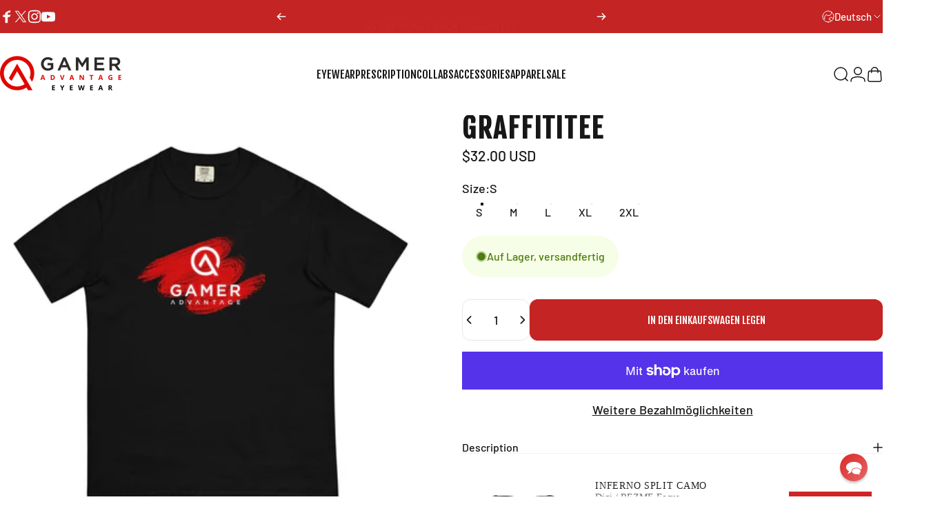

--- FILE ---
content_type: text/css
request_url: https://gameradvantage.com/cdn/shop/t/48/assets/product-reviews.css?v=13913906629708508981714576055
body_size: 500
content:
#shopify-product-reviews{margin:0}#shopify-product-reviews:before,#shopify-product-reviews:after,#shopify-product-reviews :is(.spr-container,.spr-header,.spr-summary):before,#shopify-product-reviews :is(.spr-container,.spr-header,.spr-summary):after{content:none}#shopify-product-reviews .spr-container{margin:0;padding:0;border:none;display:grid;gap:var(--sp-8)}#shopify-product-reviews .spr-header{display:flex;flex-direction:column;align-items:center;text-align:center;gap:var(--sp-6)}#shopify-product-reviews .spr-header-title{margin:0;font-size:var(--title-md);font-weight:var(--font-bold)}#shopify-product-reviews .spr-summary{display:grid;gap:var(--sp-2d5)}#shopify-product-reviews .spr-summary-caption{line-height:1;font-size:var(--text-sm)}#shopify-product-reviews .spr-summary-actions-newreview,#shopify-product-reviews .spr-button-primary{float:none}#shopify-product-reviews .spr-starrating,#shopify-product-reviews .spr-starratings{color:rgb(var(--color-rating));display:flex}#shopify-product-reviews .spr-summary-starrating,#shopify-product-reviews .spr-form-input{gap:var(--sp-1)}#shopify-product-reviews .spr-icon:before{width:auto;font-size:var(--sp-5)}#shopify-product-reviews .spr-icon{font-style:normal;font-size:0;width:auto;height:auto;position:static;display:flex}#shopify-product-reviews .spr-summary .spr-icon:before{font-size:var(--sp-8d5)}#shopify-product-reviews .spr-form-input .spr-icon:before{font-size:var(--sp-6)}#shopify-product-reviews .spr-summary-actions{margin-block-start:var(--sp-7d5)}#shopify-product-reviews .spr-form{border:0;margin:0;padding:var(--sp-5);color:rgb(var(--color-base-text));background-color:rgb(var(--color-base-background));border:1px solid rgb(var(--color-border-light));border-radius:var(--rounded-block)}#shopify-product-reviews .spr-content{display:flex;flex-direction:column;gap:var(--sp-8)}#shopify-product-reviews .spr-reviews{margin:0;display:grid;gap:var(--sp-6)}#shopify-product-reviews .spr-review{margin:0;border:none;display:grid;gap:var(--sp-7d5);padding:var(--sp-5);color:rgb(var(--color-base-text));background-color:rgb(var(--color-base-background));border:1px solid rgb(var(--color-border-light));border-radius:var(--rounded-block)}#shopify-product-reviews .spr-review-content{margin:0}#shopify-product-reviews .spr-review-content-body{font-size:var(--text-base);line-height:1.6}#shopify-product-reviews .spr-review-header{display:grid;gap:var(--sp-2);grid-template:"title rating" "byline byline" /minmax(0,1fr) auto}#shopify-product-reviews .spr-review-header-starratings{grid-area:rating;gap:2px;margin:0}#shopify-product-reviews .spr-review-header-title{grid-area:title;line-height:1;color:inherit;font-size:var(--fluid-base-to-xl)}#shopify-product-reviews .spr-review-header-byline{grid-area:byline;font-size:var(--text-sm);font-style:normal;margin:0;opacity:.6}#shopify-product-reviews .spr-review-header-byline :is(strong,b){font-weight:var(--font-medium)}#shopify-product-reviews .spr-review-header-byline :is(strong,b)~:is(strong,b){font-weight:var(--font-normal)}#shopify-product-reviews .spr-review-reportreview{opacity:.6;font-size:var(--text-xs);line-height:14px;background:linear-gradient(to right,currentColor,currentColor) 0 var(--reversed-link-gap)/0 1px no-repeat;background-position-x:right}#shopify-product-reviews .new-review-form{display:grid;gap:var(--sp-5)}#shopify-product-reviews .spr-form-title{line-height:1;letter-spacing:-.025em;font-size:var(--text-2xl);font-weight:var(--font-bold);margin-block-end:var(--sp-3d5)}#shopify-product-reviews :is(.spr-form-contact-name,.spr-form-contact-email,.spr-form-contact-location,.spr-form-review-rating,.spr-form-review-title,.spr-form-review-body){position:relative;margin:0}#shopify-product-reviews :is(.spr-form-contact,.spr-form-review,.spr-form-actions):before,#shopify-product-reviews :is(.spr-form-contact,.spr-form-review,.spr-form-actions):after{content:none}#shopify-product-reviews .spr-form-label{display:block;margin-block:var(--sp-2d5);font-size:var(--text-base);line-height:1.6;opacity:.6}#shopify-product-reviews .spr-form-message{margin:0;padding:var(--sp-5)}@media screen and (pointer: fine){#shopify-product-reviews .spr-review-reportreview:hover{background-position-x:left;background-size:100% 1px}}@media screen and (min-width: 768px){#shopify-product-reviews .spr-form,#shopify-product-reviews .spr-review{padding:var(--sp-7d5)}}@media screen and (min-width: 1024px){#shopify-product-reviews .spr-container{gap:var(--grid-gap);grid-template-columns:250px minmax(0,1fr)}#shopify-product-reviews .spr-content{gap:var(--sp-12)}#shopify-product-reviews .spr-review{padding:var(--sp-8);padding-block-end:var(--sp-7d5)}#shopify-product-reviews .spr-form{padding:var(--sp-10)}#shopify-product-reviews .spr-form-title{font-size:var(--text-3xl)}#shopify-product-reviews .spr-header{align-items:flex-start;text-align:start}#shopify-product-reviews .spr-summary-actions{margin-block-start:var(--sp-10)}}@media screen and (min-width: 1280px){#shopify-product-reviews .spr-container{grid-template-columns:320px minmax(0,1fr)}#shopify-product-reviews .spr-reviews{grid-template-columns:repeat(2,minmax(0,1fr))}#shopify-product-reviews .spr-form-input .spr-icon:before{font-size:var(--sp-8d5)}}
/*# sourceMappingURL=/cdn/shop/t/48/assets/product-reviews.css.map?v=13913906629708508981714576055 */


--- FILE ---
content_type: text/css;charset=UTF-8
request_url: https://cached.rebuyengine.com/api/v1/widgets/styles?id=72706&format=css&cache_key=1767661942
body_size: -598
content:
#rebuy-widget-72706 .rebuy-variant-title{display:block}button.rebuy-button{text-transform:uppercase}.summary-wrapper .rebuy-product-block{padding:0;margin:0}.rebuy-product-media{display:flex}.rebuy-widget-content *{font-family:"ITC Conduit"!important}.rebuy-product-info{font-size:1rem;font-weight:500}.rebuy-product-grid{margin-right:1rem}.noshow{display:none}.show{display:block}.recommendation{padding:1rem;border:1px solid #f0f0f0}#rebuy-widget-72706{padding:0;margin:0}h4.super-title{padding:0!important;margin:0!important}.rebuy-product-block{padding:0!important}

--- FILE ---
content_type: text/javascript; charset=utf-8
request_url: https://gameradvantage.com/de/cart/update.js
body_size: 457
content:
{"token":"hWN8058bYyvq6h1Q6NPj30dt?key=772121e9be2609d43445c1fe8e4df078","note":null,"attributes":{"_source":"Rebuy","_attribution":"Smart Cart"},"original_total_price":0,"total_price":0,"total_discount":0,"total_weight":0.0,"item_count":0,"items":[],"requires_shipping":false,"currency":"USD","items_subtotal_price":0,"cart_level_discount_applications":[],"discount_codes":[],"items_changelog":{"added":[]}}